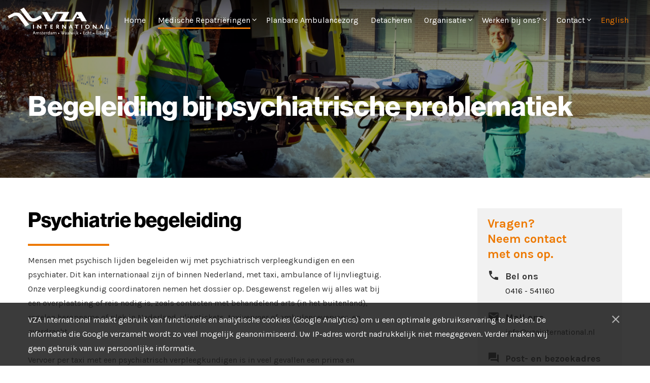

--- FILE ---
content_type: text/html; charset=utf-8
request_url: https://www.vzainternational.nl/medische-repatrieringen/begeleiding-bij-psychiatrische-problematiek/
body_size: 12759
content:
<!DOCTYPE html>
<html lang="nl">
<head>

<!-- Global site tag (gtag.js) - Google Analytics -->
<script async src="https://www.googletagmanager.com/gtag/js?id=G-HN2TV6LHRB"></script>
<script>
  window.dataLayer = window.dataLayer || [];
  function gtag(){dataLayer.push(arguments);}
  gtag('js', new Date());
  gtag('config', 'G-HN2TV6LHRB');
  gtag('config', 'AW-975898327');
</script>

<meta charset=utf-8>
<title>Psychiatrische problemen internationaal</title>
<meta name="description" content="">
<meta name="keywords" content="">
<meta id="responsiveViewport" name="viewport" content="width=device-width, maximum-scale=1.0, user-scalable=no">
<script type="text/javascript">
	if(screen.width < 1200 && screen.width > 760) {
		var mvp = document.getElementById('responsiveViewport');
		mvp.setAttribute('content','width=1200px', 'minimum-scale=0', 'user-scalable=no');
	}
</script>
<link href="/favicon.ico" rel="shortcut icon" type="image/x-icon">

<link href="https://fonts.googleapis.com/css2?family=Karla:wght@700&display=swap" rel="stylesheet">
<link href="https://fonts.googleapis.com/css2?family=Karla:wght@400&display=swap" rel="stylesheet">
<link rel="stylesheet" href="https://use.typekit.net/vbb3hkq.css">
<script src="https://kit.fontawesome.com/553213e7db.js" crossorigin="anonymous"></script>

<style type="text/css">

header {background-image: url(/img/cache/ambulance-vza-buitenland-2-2600x1733.jpg)};
/* Import *//*@import url(normalize-3.0.3-min.css);*//*! normalize.css v3.0.3 | MIT License | github.com/necolas/normalize.css */html{font-family:sans-serif;-ms-text-size-adjust:100%;-webkit-text-size-adjust:100%}body{margin:0}article,aside,details,figcaption,figure,footer,header,hgroup,main,menu,nav,section,summary{display:block}audio,canvas,progress,video{display:inline-block;vertical-align:baseline}audio:not([controls]){display:none;height:0}[hidden],template{display:none}a{background-color:transparent}a:active,a:hover{outline:0}abbr[title]{border-bottom:1px dotted}b,strong{font-weight:bold}dfn{font-style:italic}h1{font-size:2em;margin:.67em 0}mark{background:#ff0;color:#000}small{font-size:80%}sub,sup{font-size:75%;line-height:0;position:relative;vertical-align:baseline}sup{top:-0.5em}sub{bottom:-0.25em}img{border:0}svg:not(:root){overflow:hidden}figure{margin:1em 40px}hr{box-sizing:content-box;height:0}pre{overflow:auto}code,kbd,pre,samp{font-family:monospace,monospace;font-size:1em}button,input,optgroup,select,textarea{color:inherit;font:inherit;margin:0}button{overflow:visible}button,select{text-transform:none}button,html input[type="button"],input[type="reset"],input[type="submit"]{-webkit-appearance:button;cursor:pointer}button[disabled],html input[disabled]{cursor:default}button::-moz-focus-inner,input::-moz-focus-inner{border:0;padding:0}input{line-height:normal}input[type="checkbox"],input[type="radio"]{box-sizing:border-box;padding:0}input[type="number"]::-webkit-inner-spin-button,input[type="number"]::-webkit-outer-spin-button{height:auto}input[type="search"]{-webkit-appearance:textfield;box-sizing:content-box}input[type="search"]::-webkit-search-cancel-button,input[type="search"]::-webkit-search-decoration{-webkit-appearance:none}fieldset{border:1px solid silver;margin:0 2px;padding:.35em .625em .75em}legend{border:0;padding:0}textarea{overflow:auto}optgroup{font-weight:bold}table{border-collapse:collapse;border-spacing:0}td,th{padding:0}* {box-sizing: border-box;}.clear {clear: both;}p, h1, h2, h3, h4, h5, h6 {margin: 0px;}/* Padding */[class*='container'], [class*='column-'] {padding-left: 15px;padding-right: 15px;} .responsive {max-width: 100%; height: auto;}/* Container */.container {max-width:1140px; box-sizing: border-box; margin:0 auto;}/* Row */.row {margin-left: -15px;margin-right: -15px;}.row:after {    display: table;    clear: both;    margin-left: -15px;    margin-right: -15px;    content: '';}/* Columns */[class*='column-'] {    float: left;    position: relative;    min-height: 1px;    width: 100%;}.column-1, .column-1-1, .column-2-2, .column-3-3, .column-4-4, .column-5-5, .column-6-6, .column-8-8, .column-10-10 {width: 100%;}  .column-1-2 { width: 50%; }.column-1-3, .column-2-6 { width: 33.333333%; }.column-2-3, .column-4-6 { width: 66.666666%; }.column-1-4, .column-2-8 { width: 25%; }.column-2-4, .column-3-6, .column-4-8, .column-5-10 { width: 50%; }.column-3-4, .column-6-8 { width: 75%; }.column-1-5, .column-2-10 { width: 20%; }.column-2-5, .column-4-10 { width: 40%; }.column-3-5, .column-6-10 { width: 60%; }.column-4-5, .column-8-10 { width: 80%; }.column-1-6 { width: 16.666666%; }.column-5-6 { width: 83.333333%; }.column-1-7 { width: 14.28571%; }.column-2-7 { width: 28.57143%; }.column-3-7 { width: 42.85714%; } .column-4-7 { width: 57.14286%; }.column-5-7 { width: 71.42857%; }.column-6-7 { width: 85.71429%; }.column-1-8 { width: 12.5%; }.column-3-8 { width: 37.5%; }.column-5-8 { width: 62.5%; }.column-7-8 { width: 87.5%; }.column-1-10 { width: 10%; }.column-3-10 { width: 30%; }.column-7-10 { width: 70%; }.column-9-10 { width: 90%; }@media only screen and (max-width: 767px) {[class*='column-'] {width: 100%;}.column-1-6 {width: 50%;}.column-2-6 {}}/* Grid item in column */.grid-item { display: block; width: 100%; position: relative; margin: 10px 0px;}/* Multiple grid items in one column will remove the spacing */.row .grid-item:not(:first-child) {margin-top: -10px;}/* Verticle scaling image in grid item */[class*='ratio-']:before {display: block;padding-top: 100%;  width: 100%;  content: ''}.ratioimage {background-size: cover;    background-repeat: no-repeat;    background-position: 50% 50%;    display: block;    position: absolute;    top: 0px;    width: 100%;    height: 100%;}.ratio-10:before { padding-top: 10% }.ratio-15:before { padding-top: 15% }.ratio-20:before { padding-top: 20% }.ratio-25:before { padding-top: 25% }.ratio-30:before { padding-top: 30% }.ratio-33:before { padding-top: 33.33333% }.ratio-35:before { padding-top: 35% }.ratio-40:before { padding-top: 40% }.ratio-45:before { padding-top: 45% }.ratio-50:before { padding-top: 50% }.ratio-55:before { padding-top: 55% }.ratio-60:before { padding-top: 60% }.ratio-65:before { padding-top: 65% }.ratio-66:before { padding-top: 66.66666% }.ratio-70:before { padding-top: 70% }.ratio-75:before { padding-top: 75% }.ratio-80:before { padding-top: 80% }.ratio-85:before { padding-top: 85% }.ratio-90:before { padding-top: 90% }.ratio-95:before { padding-top: 95% }.ratio-100:before { padding-top: 100% }.ratio-105:before { padding-top: 105% }.ratio-110:before { padding-top: 110% }.ratio-115:before { padding-top: 115% }.ratio-120:before { padding-top: 120% }.ratio-125:before { padding-top: 125% }.ratio-130:before { padding-top: 130% }.ratio-135:before { padding-top: 135% }.ratio-140:before { padding-top: 140% }.ratio-145:before { padding-top: 145% }.ratio-150:before { padding-top: 150% }.ratio-155:before { padding-top: 155% }.ratio-160:before { padding-top: 160% }.ratio-165:before { padding-top: 165% }.ratio-170:before { padding-top: 170% }.ratio-175:before { padding-top: 175% }.ratio-180:before { padding-top: 180% }.ratio-185:before { padding-top: 185% }.ratio-190:before { padding-top: 190% }.ratio-195:before { padding-top: 195% }.ratio-200:before { padding-top: 200% }/* no spacing between columns */ .row.nospacing, .row.nospacing:after {margin-left: 0px;margin-right: 0px;}.row.nospacing [class*='container'], .row.nospacing [class*='column-'] {padding-left: 0px;padding-right: 0px;} .row.nospacing .grid-item,.row.nospacing .grid-item:not(:first-child) { margin: 0px;}@media only screen and (min-width: 768px) {.hidden-desktop { display: none; }}@media only screen and (max-width: 767px) {.hidden-mobile { display: none !important;}}@font-face {  font-family: 'Material Icons';  font-style: normal;  font-weight: 400;  src: url(https://fonts.gstatic.com/s/materialicons/v145/flUhRq6tzZclQEJ-Vdg-IuiaDsNZ.ttf) format('truetype');}.material-icons {  font-family: 'Material Icons';  font-weight: normal;  font-style: normal;  font-size: 24px;  line-height: 1;  letter-spacing: normal;  text-transform: none;  display: inline-block;  white-space: nowrap;  word-wrap: normal;  direction: ltr;}/*! fancyBox v2.1.4 fancyapps.com | fancyapps.com/fancybox/#license */.fancybox-wrap,.fancybox-skin,.fancybox-outer,.fancybox-inner,.fancybox-image,.fancybox-wrap iframe,.fancybox-wrap object,.fancybox-nav,.fancybox-nav span,.fancybox-tmp{padding: 0;margin: 0;border: 0;outline: none;vertical-align: top;}.fancybox-wrap {position: absolute;top: 0;left: 0;z-index: 8020;}.fancybox-skin {position: relative;background: #f9f9f9;color: #444;text-shadow: none;-webkit-border-radius: 4px;   -moz-border-radius: 4px;        border-radius: 4px;}.fancybox-opened {z-index: 8030;}.fancybox-opened .fancybox-skin {-webkit-box-shadow: 0 10px 25px rgba(0, 0, 0, 0.5);   -moz-box-shadow: 0 10px 25px rgba(0, 0, 0, 0.5);        box-shadow: 0 10px 25px rgba(0, 0, 0, 0.5);}.fancybox-outer, .fancybox-inner {position: relative;}.fancybox-inner {overflow: hidden;}.fancybox-type-iframe .fancybox-inner {-webkit-overflow-scrolling: touch;}.fancybox-error {color: #444;font: 14px/20px "Helvetica Neue",Helvetica,Arial,sans-serif;margin: 0;padding: 15px;white-space: nowrap;}.fancybox-image, .fancybox-iframe {display: block;width: 100%;height: 100%;}.fancybox-image {max-width: 100%;max-height: 100%;}#fancybox-loading, .fancybox-close, .fancybox-prev span, .fancybox-next span {background-image: url('/3rdparty/jquery/jquery.fancybox/2.1.4/source/fancybox_sprite.png');}#fancybox-loading {position: fixed;top: 50%;left: 50%;margin-top: -22px;margin-left: -22px;background-position: 0 -108px;opacity: 0.8;cursor: pointer;z-index: 8060;}#fancybox-loading div {width: 44px;height: 44px;background: url('/3rdparty/jquery/jquery.fancybox/2.1.4/source/fancybox_loading.gif') center center no-repeat;}.fancybox-close {position: absolute;top: -18px;right: -18px;width: 36px;height: 36px;cursor: pointer;z-index: 8040;}.fancybox-nav {position: absolute;top: 0;width: 40%;height: 100%;cursor: pointer;text-decoration: none;background: transparent url('/3rdparty/jquery/jquery.fancybox/2.1.4/source/blank.gif'); /* helps IE */-webkit-tap-highlight-color: rgba(0,0,0,0);z-index: 8040;}.fancybox-prev {left: 0;}.fancybox-next {right: 0;}.fancybox-nav span {position: absolute;top: 50%;width: 36px;height: 34px;margin-top: -18px;cursor: pointer;z-index: 8040;visibility: hidden;}.fancybox-prev span {left: 10px;background-position: 0 -36px;}.fancybox-next span {right: 10px;background-position: 0 -72px;}.fancybox-nav:hover span {visibility: visible;}.fancybox-tmp {position: absolute;top: -99999px;left: -99999px;visibility: hidden;max-width: 99999px;max-height: 99999px;overflow: visible !important;}/* Overlay helper */.fancybox-lock {overflow: hidden;}.fancybox-overlay {position: absolute;top: 0;left: 0;overflow: hidden;display: none;z-index: 8010;background: url('/3rdparty/jquery/jquery.fancybox/2.1.4/source/fancybox_overlay.png');}.fancybox-overlay-fixed {position: fixed;bottom: 0;right: 0;}.fancybox-lock .fancybox-overlay {overflow: auto;overflow-y: scroll;}/* Title helper */.fancybox-title {visibility: hidden;font: normal 13px/20px "Helvetica Neue",Helvetica,Arial,sans-serif;position: relative;text-shadow: none;z-index: 8050;}.fancybox-opened .fancybox-title {visibility: visible;}.fancybox-title-float-wrap {position: absolute;bottom: 0;right: 50%;margin-bottom: -35px;z-index: 8050;text-align: center;}.fancybox-title-float-wrap .child {display: inline-block;margin-right: -100%;padding: 2px 20px;background: transparent; /* Fallback for web browsers that doesn't support RGBa */background: rgba(0, 0, 0, 0.8);-webkit-border-radius: 15px;   -moz-border-radius: 15px;        border-radius: 15px;text-shadow: 0 1px 2px #222;color: #FFF;font-weight: bold;line-height: 24px;white-space: nowrap;}.fancybox-title-outside-wrap {position: relative;margin-top: 10px;color: #fff;}.fancybox-title-inside-wrap {padding-top: 10px;}.fancybox-title-over-wrap {position: absolute;bottom: 0;left: 0;color: #fff;padding: 10px;background: #000;background: rgba(0, 0, 0, .8);}@import url("/3rdparty/global/css/global-v1.css");@import url('https://fonts.googleapis.com/icon?family=Material+Icons');@import url('https://fonts.googleapis.com/css2?family=Karla:wght@400;700&display=swap');@import url("https://use.typekit.net/vbb3hkq.css");html,body {font-family: 'Karla', sans-serif;font-weight: 400;font-size: 16px;line-height: 28px;background-position: center;background-repeat: repeat-x;background-color: #fff;color: #333;-webkit-font-smoothing: antialiased;-moz-osx-font-smoothing: grayscale;}.container {max-width: 1200px;}#cookiebar {background-color: rgba(25, 25, 25, 0.85);color: #fff;position: fixed;bottom: 0px;left: 0px;width: 100%;padding: 20px 0px;z-index: 100;}#cookiebar span {padding-right: 50px;display: inline-block;float: left;width: 95%;}#cookiebar label {color: #fff;opacity: 0.65;float: right;display: inline-block;cursor: pointer;}#cookiebar label img {width: 25px;}#cookiebar label:hover {color: #fff;opacity: 1.0;}h1,h2,h3,h4 {font-weight: 700;color: #000;}strong {font-weight: 700;}h1,h2,h3 {font-family: 'neue-haas-grotesk-display', sans-serif;}h1 {font-size: 55px;line-height: 65px;color: #fff;}h2 {font-size: 45px;line-height: 55px;margin-bottom: 15px;}h3 {font-size: 24px;line-height: 30px;}a {font-weight: 600;color: #1a1a19;text-decoration: none;cursor: pointer;}.mailadreslink {display: inline-block;font-weight: 400;}a:hover {color: #ED7902;}.button, #submitrow input {border: none;height: 50px;line-height: 48px;padding: 0px 25px;border-radius: 25px;background: #ff6f00;background: -moz-linear-gradient(45deg,  #ff6f00 10%, #e2c300 100%);background: -webkit-linear-gradient(45deg,  #ff6f00 10%,#e2c300 100%);background: linear-gradient(45deg,  #ff6f00 10%,#e2c300 100%);filter: progid:DXImageTransform.Microsoft.gradient( startColorstr='#ff6f00', endColorstr='#e2c300',GradientType=1 );margin-right: 15px;font-weight: 600;color: #fff;display: inline-block;font-family: 'neue-haas-grotesk-display', sans-serif;font-size: 20px;-webkit-transition: all 0.25s ease-in-out;-moz-transition: all 0.25s ease-in-out;-o-transition: all 0.25s ease-in-out;transition: all 0.25s ease-in-out;margin-top: 50px;}.button:hover, #submitrow input:hover {background: #ff6f00;background: -moz-linear-gradient(45deg,  #ff6f00 10%, #ff6f00 100%);background: -webkit-linear-gradient(45deg,  #ff6f00 10%,#ff6f00 100%);background: linear-gradient(45deg,  #ff6f00 10%,#ff6f00 100%);filter: progid:DXImageTransform.Microsoft.gradient( startColorstr='#ff6f00', endColorstr='#ff6f00',GradientType=1 );-webkit-transition: all 0.25s ease-in-out;-moz-transition: all 0.25s ease-in-out;-o-transition: all 0.25s ease-in-out;transition: all 0.25s ease-in-out;color: #fff;}.button.bluebutton {background: #002e59;background: -moz-linear-gradient(45deg,  #002e59 10%, #1d5e9b 100%);background: -webkit-linear-gradient(45deg,  #002e59 10%,#1d5e9b 100%);background: linear-gradient(45deg,  #002e59 10%,#1d5e9b 100%);filter: progid:DXImageTransform.Microsoft.gradient( startColorstr='#002e59', endColorstr='#1d5e9b',GradientType=1 );}.button.bluebutton:hover {background: #002e59;background: -moz-linear-gradient(45deg,  #002e59 10%, #002e59 100%);background: -webkit-linear-gradient(45deg,  #002e59 10%,#002e59 100%);background: linear-gradient(45deg,  #002e59 10%,#002e59 100%);filter: progid:DXImageTransform.Microsoft.gradient( startColorstr='#002e59', endColorstr='#002e59',GradientType=1 );}button {border: none;}#teamquestion_button {margin: 0px auto;margin-bottom: 25px;display: block;width: 200px;float: none;text-align: center;background-color: #666;box-shadow: 0px 5px 0px rgba(102, 102, 102, 0.75);}#teamquestion_button:hover {background-color: #444;box-shadow: 0px 5px 0px rgba(84, 84, 84, 0.75);}#buttondvd {margin-left: 75px;}.inbutton,.pag_button {width: 45px;text-align: center;padding: 0px;line-height: 50px;}.pag_button {background-color: #f1f1f1;color: rgba(79, 79, 78, 0.5);box-shadow: 0px 5px 0px rgba(79, 79, 78, 0.35);line-height: 39px;}.pag_button_selected {background-color: #ED7902;color: #fff;box-shadow: 0px 5px 0px #CC5813;}hr {width: 160px;height: 4px;background-color: #ED7902;border: none;display: block;margin-bottom: 15px;margin-left: 0px;}hr.hrsmall {width: 65px;}.arrow-up {  width: 0;   height: 0;   border-left: 10px solid transparent;  border-right: 10px solid transparent;   border-bottom: 10px solid #ED7902;  position: absolute;  top: -9px;  left: 10px;}.ratio-55:before {padding-top: 55%;}/* - - - N A V - - - */nav {height: 85px;background: rgb(0,0,0);background: -moz-linear-gradient(180deg, rgba(0,0,0,0.5) 0%, rgba(0,0,0,0) 100%);background: -webkit-linear-gradient(180deg, rgba(0,0,0,0.5) 0%, rgba(0,0,0,0) 100%);background: linear-gradient(180deg, rgba(0,0,0,0.5) 0%, rgba(0,0,0,0) 100%);filter: progid:DXImageTransform.Microsoft.gradient(startColorstr="#000000",endColorstr="#000000",GradientType=1);font-weight: 600;position: fixed;z-index: 100;width: 100%;top: 0px;box-shadow: 0px 1px 2px rgba(0, 0, 0, 0);}nav.scroll {-webkit-transition: all 0.35s ease-in-out;-moz-transition: all 0.35s ease-in-out;-o-transition: all 0.35s ease-in-out;transition: all 0.35s ease-in-out;box-shadow: 0px 1px 2px rgba(0, 0, 0, 0.15);background: none;background-color: #fff;}nav.scroll #menu ul li > a {color: #194BA0;}nav #logocolor {display: none;}nav #logowhite {display: block;}nav.scroll #logowhite {display: none;}nav.scroll #logocolor {display: block;}nav #logo{display: block;float: left;width: 200px;height: 55px;margin-top: 15px;margin-left: 15px;}nav #logo img{width: 100%;height: 100%;}nav #logoblock a {position: relative;}nav #logoblock a img {position: absolute;top: 0px;left: 0px;}nav #menu {float: right;margin-top: 10px;}nav #menu ul {padding: 0px;}nav #menu ul li {float: left;list-style: none;}nav #menu i {margin-right: -5px;color: #fff;}nav.scroll #menu i {color: #194BA0;}nav #menu ul li a {text-decoration: none;font-weight: 400;color: #fff;}nav #menu ul:first-child > li {margin-left: 12px;margin-right: 12px;}nav #menu > ul li:last-child a {color: #ED7902;}nav #menu ul li:first-child {margin-left: 0px;}nav #menu  {margin-right: 30px;}nav #menu ul li:hover a,nav #menu ul li:hover i {color: #fff;}nav.scroll #menu ul li:hover a,nav.scroll #menu ul li:hover i {color: #ED7902;}nav #menu ul > li.selected a {color: #fff;border-bottom: 3px solid #ED7902;padding-bottom: 5px;}nav.scroll #menu ul > li.selected a {color: #194BA0;}nav #menu ul > li.selected:hover > a,nav #menu ul > li.selected:hover > i {}nav #menu ul li:hover .submenu {display: block;}nav #menu ul {position: relative;}nav #menu ul .submenu {position: absolute;padding: 0px;margin-left: -10px;border-top: 15px solid transparent;display: none;}nav #menu ul .submenu li {float: none;background-color: #ED7902;}nav #menu ul .submenu li a {margin: 0px;color: #fff !important;text-transform: none;width: 100%;height: 100%;display: inline-block;padding: 2px 10px;font-weight: 400;padding-bottom: 4px;border-bottom: 1px solid rgba(0, 0, 0, 0.15);border-top: 1px solid rgba(255, 255, 255, 0.15);padding-right: 25px;}nav #menu ul .submenu li:first-child a {border-top: 0px;}nav #menu ul .submenu li:first-child:hover a div {border-bottom-color: #CC5813;}nav #menu ul .submenu li:last-child a {border-bottom: 0px;}nav #menu ul .submenu li a:hover {background-color: #CC5813;}nav #menu ul li:last-child .submenu {position: absolute;right: 0px;}nav #menu ul li:last-child .submenu .arrow-up {right: 70px;left: auto;}#menu_button {display: none;}#overlay {position: absolute;left: 0px;top: 0px;background-color: rgba(0, 0, 0, 0.35);width: 100%;height: 100%;z-index: 0;}/* - - - H E A D E R - - - */ header {width: 100%;height: 95vh;background-position: center center;background-size: cover;position: relative;}header.static_header {max-height: 350px;}header.nieuws_detail_header,header.nieuws_detail_cta_row {display: none;}header.static_header #aanbieders,header.static_header #quote_head {display: none;}header #quote_head {font-size: 55px;font-weight: 700;line-height: 65px;color: #fff;padding-top: 45vh;}#aanbieders {height: 100px;display: block;background-color: rgba(255, 255, 255, 0.75);position: absolute;left: 0px;bottom: 0px;width: 100%;}#aanbieders .column-1-6 .grid-item {margin: 0px;}#aanbieders .column-1-6 .grid-item .grid-item-cell {line-height: 98px;height: 100px;background: no-repeat center center;background-size: 75% auto;opacity: 0.70;}#aanbieders .column-1-6 .grid-item .grid-item-cell img {max-width: 75%;vertical-align: middle;opacity: 0.70;filter: alpha(opacity=70);-moz-opacity: 0.70;-webkit-filter: grayscale(100%); /* Safari 6.0 - 9.0 */    filter: grayscale(100%);}/* - - - C T A - R O W - - - */#cta_row,.cta_side {font-size: 18px;line-height: 26px;padding: 25px 0px;}.cta_side {font-size: 16px;padding: 15px 0px;}#cta_row strong {font-size: 20px;}.cta_side strong {font-size: 18px;}#cta_row img,.cta_side img {float: left;margin-right: 20px;}#cta_row #cta1 {max-width: 55px;}#cta_row #cta2 {max-width: 50px;}#cta_row #cta3 {max-width: 63px;}.cta_side #ctas1,.cta_side #ctas2,.cta_side #ctas3 {max-width: 50px;margin-right: 10px;} .cta_side #ctas2 {max-width: 40px; margin-left:5px; margin-right: 15px;}/* - - - H O M E P A G E - - - */.intro_block,#blue_block,#sub_block {padding: 125px 0px;position: relative;}.intro_block > img {width: 100%;max-width: 675px;position: absolute;right: 50%;margin-right: 30px;bottom: -11px;z-index: 1;}#blue_block {background: #002e59;background: -moz-linear-gradient(45deg,  #002e59 10%, #1d5e9b 100%);background: -webkit-linear-gradient(45deg,  #002e59 10%,#1d5e9b 100%);background: linear-gradient(45deg,  #002e59 10%,#1d5e9b 100%);filter: progid:DXImageTransform.Microsoft.gradient( startColorstr='#002e59', endColorstr='#1d5e9b',GradientType=1 );color: #fff;}#blue_block h2 {color: #fff;}/* - - - S T A T I C P A G E - - - */.static_content {padding: 50px 0px;}.static_content h2 {font-size: 40px;line-height: 45px;margin-bottom: 25px;}.static_content h3 {margin-bottom: 10px;}#nieuws_content_detail {margin-top: 25px;margin-bottom: 100px;}#nieuws_content_detail .column-3-4,.static_content .column-3-4,#project_content .column-3-4 {padding-right: 140px;}.static_content .column-3-4 {padding-right: 175px;}#project_content .column-3-4 {padding-right: 50px;}#nieuws_content_detail .column-3-4 {padding-right: 95px;}#nieuws_content_detail .column-3-4 .ratio-55 {max-height: 400px;margin-bottom: 25px;}#nieuws_content_detail .column-1-4,.static_content .column-1-4,#project_content .column-1-4 {padding-left: 0px;}#nieuws_content_detail .column-1-4 .grid-item #side_contact_block,.static_content .column-1-4 .grid-item #side_contact_block,#project_content .column-1-4 .grid-item #side_contact_block {background-color: #f1f1f1;border-bottom: 4px solid #ED7902;padding: 20px;padding-top: 15px;font-size: 16px;}#nieuws_content_detail .column-1-4 .grid-item #side_contact_block{min-height: 400px;}#nieuws_content_detail .column-1-4 .grid-item #side_contact_block strong,.static_content .column-1-4 .grid-item #side_contact_block strong,#project_content .column-1-4 .grid-item #side_contact_block strong {font-size: 18px;}#nieuws_content_detail .column-1-4 .grid-item #side_contact_block span,.static_content .column-1-4 .grid-item #side_contact_block span,#project_content .column-1-4 .grid-item #side_contact_block span,#nieuws_content_detail .column-3-4 .grid-item span.date  {color: #ED7902;font-size: 24px;line-height: 30px;margin-bottom: 15px;font-weight: 600;display: inline-block;}#nieuws_content_detail .column-3-4 .grid-item span.date {color: rgba(79, 79, 78, 0.5);margin-top: 10px;text-transform: uppercase;border-bottom: 4px solid #ED7902;padding-bottom: 10px;margin-bottom: 35px;font-size: 18px;line-height: 20px;}#nieuws_content_detail .column-3-4 .grid-item span.nieuws_intro {font-size: 18px;line-height: 30px;}#nieuws_content_detail .column-3-4 #nieuws_inhoud {padding-right: 50px;}#nieuws_content_detail .column-3-4 #nieuws_inhoud ul {list-style: none;padding: 0px;}#nieuws_content_detail .column-3-4 #nieuws_inhoud ul ul {padding-left: 25px;}#nieuws_content_detail .column-1-4 .side_contact,.static_content .column-1-4 .side_contact,#project_content .column-1-4 .side_contact {margin-bottom: 24px;}#nieuws_content_detail .column-1-4 .side_contact_icon,.static_content .column-1-4 .side_contact_icon,#project_content .column-1-4 .side_contact_icon {float: left;width: 35px;height: 75px;}#nieuws_content_detail .column-1-4 .side_contact:last-child .side_contact_icon,.static_content .column-1-4 .side_contact:last-child .side_contact_icon,#project_content .column-1-4 .side_contact:last-child .side_contact_icon {height: 125px;}.static_content .step_content,.static_content .download_block .download_item,.static_content .document_block .document_item {margin-top: 25px;position: relative;}.static_content .step_content strong,.static_content .download_block strong,.static_content .document_block strong {font-size: 18px;display: block;}.static_content .step_content .number,.static_content .download_block .number,.static_content .document_block .number {width: 50px;height: 50px;display: block;color: #fff;position: absolute;text-align: center;line-height: 47px;background-color: #ED7902;border-radius: 50%;font-size: 35px;font-weight: 300;padding-left: 2px;left: 0px;top: -13px;}.static_content .document_block .number i {margin-left: -2px;margin-top: -2px;}.static_content .step_content .step_content_text,.static_content .download_block .download_content_text,.static_content .document_block .document_content_text {padding-left: 75px;}.static_content .download_block .download_content_text,.static_content .document_block .document_content_text {margin-bottom: 25px;}.static_content .download_block .download_content_text a,.static_content .document_block .document_content_text a {max-width: 350px;display: block;clear: both;padding: 2px 0px;font-weight: 400;}.static_content .document_block .document_content_text a {max-width: 500px;}.static_content .download_block .download_content_text a span,.static_content .document_block .document_content_text a span {float: right;}.static_content .document_block .document_content_text p {margin-bottom: 10px;}#ntvbscontactform table {width: 100%;}#ntvbscontactform td {vertical-align: top;width: 100%;}#ntvbscontactform td:first-child, #ntvbscontactform td:last-child {display: none;}#ntvbscontactform .contacterror {color: red;}#ntvbscontactform #row_plaats,#ntvbscontactform #row_place {display: none;}#ntvbscontactform #row_situatie td {padding-top: 50px;}#ntvbscontactform #row_dienstverband td {padding-bottom: 35px;}.static_content #contactform input[type=text],.static_content #contactform textarea,.static_content #contactform select,#ntvbscontactform input[type=text],#ntvbscontactform textarea,#ntvbscontactform select {width: 100%;max-width: 525px;border: none;color: #444;font-size: 18px;height: 50px;line-height: 50px;background-color: transparent;margin-bottom: 20px;border-bottom: 2px solid rgba(80, 80, 79, 0.25);border-radius: 0px;}#ntvbscontactform select,.static_content #contactform select {-webkit-appearance: none;-moz-transition: none;-ms-transition: none;appearance: none;border-radius: 0px;background-image: url(/img/arrow_down.png);background-position: right center;background-size: 12px auto;background-repeat: no-repeat;}.static_content #contactform input[type=text]:focus,.static_content #contactform textarea:focus,.static_content #contactform select:focus,#ntvbscontactform input:focus,#ntvbscontactform textarea:focus,#ntvbscontactform select:focus {color: #444;border-bottom: 2px solid #ED7902;outline: none;}.static_content #contactform textarea,#ntvbscontactform textarea {resize:none;    overflow: hidden;    line-height: 45px;-webkit-transition: all .30s ease-in-out;-moz-transition: all .30s ease-in-out;-ms-transition: all .30s ease-in-out;-o-transition: all .30s ease-in-out;}#map {width: 100%;height: 375px;margin-top: 75px;}#documentpopup {max-width: 850px;width: 100%;border-radius: 0px;padding-right: 10%;}#documentpopup a {margin-bottom: 10px;margin-top: 25px;}.fancybox-opened .fancybox-skin {padding: 20px 25px !important;border-radius: 0px !important;}.fancybox-close {width: 30px;height: 30px;background-image: url(/img/close.png);}/* - - - T E A M P A G E + B L O G P A G E - - - */#office_block {margin-bottom: 35px;}#office_block .column-1-2:first-child {background-color: #ED7902;color: #fff;padding: 45px 65px;}#office_block .column-1-2 h2 {color: #fff;font-size: 50px;line-height: 45px;margin-bottom: 15px;}#office_block .column-1-2 hr {background-color: #AA5327;}#office_block .column-1-2:first-child div {max-width: 650px;text-align: justify;}#office_block .column-1-2 a {background-color: #AA5327;box-shadow: 0px 5px 0px rgba(0,0,0,0.4);}#office_block .column-1-2 a:hover {background-color: #954821;box-shadow: 0px 5px 0px rgba(0,0,0,0.5);}#office_block .row {position: relative;width: 100%;margin: 0px;}#office_block .column-1-2.office_image {background-position: center center;background-size: cover;height: 100%;position: absolute;right: 0px;top: 0px;}#team_content,#nieuws_content,#project_content {text-align: center;margin-bottom: 100px;}#nieuws_content,#project_content {text-align: left;margin-top: 35px;}#team_content hr,#nieuws_content hr,#project_content hr {margin: 0px auto;margin-top: 20px;margin-bottom: 35px;}#nieuws_content hr,#project_content hr {margin-left: 0px;right: auto;margin-bottom: 20px;}#team_content #team_members,#team_content #team_vacatures {text-align: left;}#team_content #team_members .column-1-3 .grid-item:first-child,#team_content #team_vacatures .column-1-2 .grid-item:first-child,#nieuws_content #nieuws_items .column-1-3 .grid-item:first-child {margin-bottom: 35px;}#team_content #team_members .column-1-3 .grid-item:last-child,#team_content #team_vacatures .column-1-2 .grid-item:last-child,#nieuws_content #nieuws_items .column-1-3 .grid-item:last-child {padding-right: 25px;min-height: 350px;}#nieuws_content #nieuws_items .column-1-3 .grid-item:last-child {min-height: 250px;}#team_content #team_members .column-1-3 .grid-item:last-child .button,#team_content #team_vacatures .column-1-2 .grid-item:last-child .button {margin-top: 25px;float: left;margin-right: 10px;}#nieuws_content #nieuws_items .column-1-3 {font-weight: 400;}#team_content #team_members .column-1-3 h4,#team_content #team_vacatures .column-1-2 h4,#nieuws_content #nieuws_items .column-1-3 h4,#project_content #project_items .column-1-1 h4 {font-size: 24px;line-height: 30px;}#team_content #team_members .column-1-3 span,#team_content #team_vacatures .column-1-2 span,#nieuws_content #nieuws_items .column-1-3 span,#project_content #project_items .column-1-1 span {font-size: 16px;color: #ED7902;font-weight: 600;text-transform: uppercase;display: block;margin-bottom: 10px;}#team_content #team_members .column-1-3 .member_content,#team_content #team_vacatures .column-1-2 .member_content {min-height: 165px;padding-right: 15px;}#team_content .column-1-1 h2 {font-size: 35px;line-height: 45px;}#nieuws_content #nieuws_items .column-1-3 span {margin-top: 5px;}#project_content .project_item {margin-bottom: 25px;}#pagination {text-align: center;width: 100%;margin-bottom: 50px;}/* - - - B L O G D E T A I L - - - */#nieuws_content_detail h1 {font-size: 40px;line-height: 45px;}#nieuws_content_detail #nieuws_inhoud h2 {font-size: 35px;}#nieuws_content_detail #nieuws_inhoud ul {margin-bottom: 25px;}#nieuws_content_detail #nieuws_inhoud ul li {list-style: disc;list-style-color: red;margin-left: 20px;margin-bottom: 5px;}#nieuws_content_detail #last_nieuwss > span {font-size: 35px;font-weight: 600;margin-top: 18px;display: inline-block;margin-bottom: 15px;}#nieuws_content_detail #last_nieuwss .last_nieuws_item {margin-bottom: 15px;display: inline-block;cursor: pointer;}#nieuws_content_detail #last_nieuwss .last_nieuws_item h4 {font-size: 20px;line-height: 25px;}#nieuws_content_detail #last_nieuwss .last_nieuws_item:hover h4 {color: #ED7902;}#nieuws_content_detail #last_nieuwss .last_nieuws_item span {text-transform: uppercase;font-weight: 600;color: #ED7902;}/* - - - F O O T E R - - - */footer {background-color: #04233F;color: #fff;padding: 35px 0px;padding-bottom: 150px;position: relative;}footer h4 {color: #fff;font-weight: 700;font-size: 20px;}footer a {display: block;color: #fff;cursor: pointer;font-weight: 400;text-decoration: none;}footer a:hover {color: #ed7902;}footer .column-1-4:last-child a {display: inline-block;}footer .column-1-4:last-child i {font-size: 30px;margin-right: 10px;margin-top: 5px;}footer #disclaimer {position: absolute;bottom: 0px;left: 0px;width: 100%;background-color: rgba(0, 0, 0, 0.25);z-index: 1;font-size: 14px;}footer #disclaimer .column-1-2:last-child a {display: inline-block;text-align: right;float: right;margin-left: 15px;}footer #disclaimer a:hover {color: #ed7902;}@media only screen and (min-width : 0px) and (max-width : 760px) {h1 {font-size: 20px;line-height: 30px;}h2,.static_content h2 {font-size: 25px;line-height: 30px;}#menu_button {position: absolute;z-index: 15;}/* - - - N A V - - - */nav {height: auto;}nav #header-wrap {position: absolute;top: 0px;left: 0px;width: 100%;padding-left: 15px;background-color: #fff;}nav #logo,nav #logo-en {width: auto;height: 50px;text-align: left;margin: 10px 0px;}nav #logo img,nav #logo-en img {width: auto;height: 100%;float: left;}#logowhite {display: none !important;}#logocolor {display: block !important;}#cta_head > a {display: none;}.anker {position: absolute;margin-top: -70px;}#teamanker {margin-top: -85px;}nav #cta_head {position: absolute;text-align: right;right: 55px;top: 19px;padding-right: 10px;border-right: 1px solid #E5702A;line-height: 16px;margin: 0px;width: auto;font-size: 16px;color: #444;}nav #cta_head span {border: 0px;padding: 0px;}nav #cta_head span a {font-weight: 400;border-bottom: 0px !important;}#cta_head label {display: inline-block;float: none;}.button {height: 35px;line-height: 34px;padding: 0px 15px;font-size: 15px;margin-top: 15px;}hr {width: 125px;margin-bottom: 10px;}/*nav #menu .submenu {display: block;}nav #menu ul {height: 100%;display: block;overflow-y: scroll;height: 1650px;}nav #menu ul .submenu {height: auto;overflow-y: visible;}*/nav a#ema_button {border-radius: 0px;}/* - - - H E A D E R - - - */ header {margin-top: 70px;height: 350px;max-height: none;position: relative;}header #quote_head {font-size: 25px;line-height: 30px;width: 100%;margin: 25px 15px;left: 0px;margin-top: 0px;padding-top: 100px;}header #aanbieders, #aanbieders .column-1-6 .grid-item .grid-item-cell {height: 50px;}#aanbieders .column-1-6 .grid-item {padding: 0px;}header.static_header {height: 25vh;height: 150px;}#aanbieders .column-1-6 {width: 25%;}#aanbieders .column-1-6 .grid-item .grid-item-cell {line-height: 48px;}#aanbieders .column-1-6 .grid-item .grid-item-cell img {vertical-align: middle;max-width: 85%;max-height: 85%;}/* - - - C T A - R O W - - - */.blog_detail_cta_row {display: none;}#cta_row,.cta_side {font-size: 16px;padding: 15px 0px;}.cta_row_static {display: none;}#cta_row img {max-width: 50px !important;margin-right: 20px;}#cta_row #cta2 {max-width: 40px !important;margin-left: 5px;margin-right: 25px;}/* - - - H O M E P A G E - - - */.intro_block, #blue_block, #sub_block {padding: 35px 0px;}#blue_block .column-1-2 img {margin-top: 25px;}.intro_block > img {width: 80%;margin-left: 10%;position: static;z-index: 0;padding: 0px;}nav #menu ul li > a,nav #menu i {color: #194BA0 !important;}/* - - - S T A T I C P A G E - - - */.intro_block {padding: 15px 0px;padding-bottom: 25px;}.static_content {padding: 15px 0px;}.static_content h2 {margin-bottom: 10px;}/* - - - S T A T I C P A G E -- S T A P P E N P L A N + D O W N L O A D S - - - */.static_content .step_content .number, .static_content .download_block .number {width: 35px;height: 35px;line-height: 32px;font-size: 25px;padding-left: 0px;top: -5px;}.static_content .step_content .step_content_text, .static_content .download_block .download_content_text {padding-left: 50px;}.static_header h1 {display: none !important;}/* - - - T E A M P A G E + B L O G P A G E - - - */#blog_content {margin-top: 0px;}#team_content hr, #blog_content hr,#project_content hr {margin-top: 8px;margin-bottom: 10px;}#office_block .column-1-2:first-child {padding: 15px;padding-top: 5px;padding-bottom: 15px;}#office_block .column-1-2.office_image {position: relative;height: 50vh;}#office_block .column-1-2:first-child div {text-align: left;}#team_content #team_members .column-1-3 .grid-item:first-child, #team_content #team_vacatures .column-1-2 .grid-item:first-child, #blog_content #blog_items .column-1-3 .grid-item:first-child {margin-bottom: 25px;}#team_content #team_members .column-1-3 .grid-item:last-child, #team_content #team_vacatures .column-1-2 .grid-item:last-child, #blog_content #blog_items .column-1-3 .grid-item:last-child {padding-right: 0px;min-height: 0px;}#team_content #team_vacatures .column-1-2 .vacature_content,#team_content #team_members .column-1-3 .member_content {min-height: 0px;padding-right: 0px;}#team_content #team_vacatures .column-1-2 .grid-item:last-child .button,#team_content #team_members .column-1-3 .grid-item:last-child .button {margin-top: 15px;margin-bottom: 25px;}#blog_content_detail .column-1-4, .static_content .column-1-4,#project_content .column-1-4 {padding-left: 15px;}#blog_content_detail .column-3-4, .static_content .column-3-4, #project_content .column-3-4 {padding-right: 15px;}#team_content, #blog_content,#project_content {margin-top: 15px;margin-bottom: 35px;}#team_content {margin-top: 0px;}#team_content .column-1-1 h2 {margin-bottom: 15px;}#office_block {margin-bottom: 15px;}.button.inbutton {padding: 0px;width: 40px;}.button.inbutton img {padding-top: 8px;width: 18px;}#blog_content .column-2-3 .grid-item,#project_content .column-2-3 .grid-item {margin-top: 0px;}/* - - - B L O G D E T A I L - - - */#blog_content_detail {margin-top: 60px;margin-bottom: 35px;}.blog_detail_image .column-3-4 .ratioimage {width: 100vw;margin-left: -15px;}#blog_content_detail h1 {font-size: 25px;line-height: 30px;}#blog_content_detail #blog_inhoud h2 {font-size: 20px;line-height: 25px;}#blog_content_detail #blog_inhoud h3 {font-size: 18px;line-height: 23px;}#blog_content_detail .column-3-4 .grid-item span.date {font-size: 16px;margin-top: 0px;margin-bottom: 15px;padding-bottom: 0px;}#blog_content_detail .column-3-4 .grid-item span.blog_intro {line-height: 28px;}#blog_content_detail .column-3-4 #blog_inhoud {padding-right: 0px;}#blog_content_detail .column-3-4 .ratio-55 {margin-bottom: 15px;}#blog_content_detail #last_blogs .last_blog_item {width: 100%;}/* - - - F O O T E R - - - */footer {padding: 10px 0px;background-size: 85% auto;}footer #erkenning {display: none;}#map {height: 35vh;margin-top: 25px;}/* - - - DON'T DELETE - - - */}.c-hamburger {  display: block;  position: absolute;  overflow: hidden;  margin: 0;  right: 0px;  top: 0px;  padding: 0;  width: 55px;  height: 70px;  z-index: 10000;  font-size: 0;  text-indent: -9999px;  appearance: none;  box-shadow: none;  background-color: #fff;  border-radius: none;  border: none;  cursor: pointer;  transition: background 0.3s;}.c-hamburger:focus {  outline: none;}.c-hamburger span {  display: block;  position: absolute;  top: 34px;  left: 15px;  right: 15px;  height: 2px;  background: #444;}.c-hamburger span::before,.c-hamburger span::after {  position: absolute;  display: block;  left: 0;  width: 100%;  height: 2px;  background-color: #444;  content: "";}.c-hamburger span::before {  top: -7px;}.c-hamburger span::after {  bottom: -7px;}.c-hamburger--htx {}.c-hamburger--htx span {  transition: background 0s 0.3s;}.c-hamburger--htx span::before,.c-hamburger--htx span::after {  transition-duration: 0.3s, 0.3s;  transition-delay: 0.3s, 0s;}.c-hamburger--htx span::before {  transition-property: top, transform;}.c-hamburger--htx span::after {  transition-property: bottom, transform;}/* active state, i.e. menu open */.c-hamburger--htx.is-active {}.c-hamburger--htx.is-active span {  background: none;}.c-hamburger--htx.is-active span::before {  top: 0;  transform: rotate(45deg);}.c-hamburger--htx.is-active span::after {  bottom: 0;  transform: rotate(-45deg);}.c-hamburger--htx.is-active span::before,.c-hamburger--htx.is-active span::after {  transition-delay: 0s, 0.3s;}/*#menu_button {display: none;position: absolute;top: 15px;right: 15px;z-index: 1000;}#menu_button a {display: inline-block;color: #fff;cursor: pointer;text-align: right;}#menu_button a .fa-times { display: none; }#menu_button a.open .fa-bars  { display: none; }#menu_button a.open .fa-times { display: inline; }#menu_button a i {font-size: 35px;line-height: 35px;}#menu_button:hover {text-decoration: none;border-bottom: 0px;}#menu_button a i {color: #444;}*/@media only screen and (min-width : 0px) and (max-width : 760px) {#menu.container {height: auto !important;}#menu_button {display: block;}nav #menu {display: block;position: absolute;width: 100%;left: 0px;top: 70px;z-index: 3000;margin: 0px;padding: 0px;padding-top: 70px;top: 0px;max-height: 0; overflow: hidden;transition: max-height 440ms;box-shadow: 0px 1px 2px rgba(0, 0, 0, 0.15);background-color: #fff;height: auto;z-index: -1;}nav #menu.open {max-height: 1000px;overflow: auto;max-height: 100vh;}nav #menu ul {padding: 0px;margin: 0px;}nav #menu ul li {margin: 0px !important;display: block;width: 100%;min-height: 40px;}nav #menu ul li a {height: 100%;width: 100%;display: inline-block;padding: 0px 15px;line-height: 40px;}nav #menu ul > li.selected a {border-bottom: 1px solid rgba(68, 68, 68, 0.15);padding-bottom: 0px;}nav #menu ul > li a {border-bottom: 1px solid rgba(68, 68, 68, 0.15);}nav #menu ul > li:last-child a {border-bottom: none;}nav #menu i {margin-right: 10px;float: right;margin-top: -40px;line-height: 40px;}.arrow-up,nav #menu ul li:last-child .submenu .arrow-up {left: 15px;}nav #menu ul .submenu,nav #menu ul li:last-child .submenu {margin-top: -10px;margin-left: 0px;position: relative;width: 100%;}nav #menu ul .submenu li a {padding: 2px 15px;line-height: 35px;border-bottom: 1px solid rgba(0, 0, 0, 0.15) !important;border-top: 1px solid rgba(255, 255, 255, 0.15) !important;}}/* Slider */.slick-slider { position: relative; display: block; box-sizing: border-box; -moz-box-sizing: border-box; -webkit-touch-callout: none; -webkit-user-select: none; -khtml-user-select: none; -moz-user-select: none; -ms-user-select: none; user-select: none; -ms-touch-action: none; -webkit-tap-highlight-color: transparent; overflow-x: hidden; }.slick-list { position: relative; overflow: hidden; display: block; margin: 0; padding: 0; }.slick-list:focus { outline: none; }.slick-loading .slick-list { background: white url("/3rdparty/jquery/jquery.slick/1.5.9/ajax-loader.gif") center center no-repeat; }.slick-list.dragging { cursor: pointer; cursor: hand; }.slick-slider .slick-list, .slick-track, .slick-slide, .slick-slide img { -webkit-transform: translate3d(0, 0, 0); -moz-transform: translate3d(0, 0, 0); -ms-transform: translate3d(0, 0, 0); -o-transform: translate3d(0, 0, 0); transform: translate3d(0, 0, 0); }.slick-track { position: relative; left: 0; top: 0; display: block; zoom: 1; }.slick-track:before, .slick-track:after { content: ""; display: table; }.slick-track:after { clear: both; }.slick-loading .slick-track { visibility: hidden; }.slick-slide { float: left; height: 100%; min-height: 1px; display: none; }.slick-slide img { display: block; }.slick-slide.slick-loading img { display: none; }.slick-slide.dragging img { pointer-events: none; }.slick-initialized .slick-slide { display: block; }.slick-loading .slick-slide { visibility: hidden; }.slick-vertical .slick-slide { display: block; height: auto; border: 1px solid transparent; }/* Icons */@font-face { font-family: "slick"; src: url("./fonts/slick.eot"); src: url("./fonts/slick.eot?#iefix") format("embedded-opentype"), url("./fonts/slick.woff") format("woff"), url("./fonts/slick.ttf") format("truetype"), url("./fonts/slick.svg#slick") format("svg"); font-weight: normal; font-style: normal; }/* Arrows */.slick-prev, .slick-next { position: absolute; display: block; line-height: 0; font-size: 0; cursor: pointer; background: transparent; color: transparent; top: 50%; margin-top: -10px; padding: 0; border: none; outline: none; }.slick-prev:hover, .slick-prev:focus, .slick-next:hover, .slick-next:focus { outline: none; background: transparent; color: transparent; }.slick-prev:hover:before, .slick-prev:focus:before, .slick-next:hover:before, .slick-next:focus:before { opacity: 1; }.slick-prev.slick-disabled:before, .slick-next.slick-disabled:before { opacity: 0.25; }.slick-prev:before, .slick-next:before { font-family: "slick"; font-size: 20px; line-height: 1; color: white; opacity: 0.75; -webkit-font-smoothing: antialiased; -moz-osx-font-smoothing: grayscale; }/* Dots */.slick-slider { margin-bottom: 30px; }.slick-dots { position: absolute; bottom: -45px; list-style: none; display: block; text-align: center; padding: 0; width: 100%; }.slick-dots li { position: relative; display: inline-block; height: 20px; width: 20px; margin: 0 5px; padding: 0; cursor: pointer; }.slick-dots li button { border: 0; background: transparent; display: block; height: 20px; width: 20px; outline: none; line-height: 0; font-size: 0; color: transparent; padding: 5px; cursor: pointer; }.slick-dots li button:hover, .slick-dots li button:focus { outline: none; }.slick-dots li button:hover:before, .slick-dots li button:focus:before { opacity: 1; }.slick-dots li button:before { position: absolute; top: 0; left: 0; content: "\2022"; width: 20px; height: 20px; font-family: "slick"; font-size: 6px; line-height: 20px; text-align: center; color: black; opacity: 0.25; -webkit-font-smoothing: antialiased; -moz-osx-font-smoothing: grayscale; }.slick-dots li.slick-active button:before { color: black; opacity: 0.75; }[dir="rtl"] .slick-next {right: auto;left: -25px;}[dir="rtl"] .slick-next:before {content: "\2190";}[dir="rtl"] .slick-prev {right: -25px;left: auto;}[dir="rtl"] .slick-prev:before {content: "\2192";}[dir="rtl"] .slick-slide {float: right;}</style>

</head>
<body>
	
	<nav>	
		<div class="">
			<div id='header-wrap'>					
				<div id="logoblock">
						<a id="logo" href="/">
							<img id="logowhite" class="top" src="/img/logo_white.png" alt="VZA International | Logo White">
							<img id="logocolor" class="top" src="/img/logo_color.png" alt="VZA International | Logo Color">
						</a>
				</div>
								
				<div id="menu_button" data-nav="menu" class="c-hamburger c-hamburger--htx">
				  <span class="menu-toggle" >toggle menu</span>
				</div>
			</div>
			<div id="menu">
				<ul>
					
				<li ><a href="/">Home</a></li>
				
				<li class='selected'>
					<a >Medische Repatri&euml;ringen</a>
												<i class="fal fa-angle-down"></i>
																					<ul class="submenu">
																		<li>
																				<a href="/medische-repatrieringen/geen-reisverzekering/">
																						<div class='arrow-up'></div>
																						Geen reisverzekering?										</a>
									</li>									
					
																	<li>
																				<a href="/medische-repatrieringen/informatie-voor-patient/">
																						Informatie voor patient										</a>
									</li>									
					
																	<li>
																				<a href="/medische-repatrieringen/vergoeding-repatriering/">
																						Vergoeding repatriëring										</a>
									</li>									
					
																	<li>
																				<a href="/medische-repatrieringen/ambulancevervoer-vanuit-buitenland/">
																						Ambulancevervoer vanuit buitenland										</a>
									</li>									
					
																	<li>
																				<a href="/medische-repatrieringen/medische-escorteringen/">
																						Medische escorteringen										</a>
									</li>									
					
																	<li>
																				<a href="/medische-repatrieringen/hoogcomplex-vervoer/">
																						Hoogcomplex vervoer										</a>
									</li>									
					
																	<li>
																				<a href="/medische-repatrieringen/begeleiding-bij-psychiatrische-problematiek/">
																						Begeleiding bij psychiatrische problematiek										</a>
									</li>									
					
																	<li>
																				<a href="/medische-repatrieringen/ambulancevluchten/">
																						Ambulancevluchten										</a>
									</li>									
					
																	<li>
																				<a href="/medische-repatrieringen/calamiteiten/">
																						Calamiteiten										</a>
									</li>									
					
																	<li>
																				<a href="/medische-repatrieringen/specifieke-uitrusting/">
																						Specifieke uitrusting										</a>
									</li>									
					
																	<li>
																				<a href="/medische-repatrieringen/taxi-vervoer/">
																						Taxi vervoer										</a>
									</li>									
					
																	<li>
																				<a href="/medische-repatrieringen/ligtaxi-vervoer/">
																						Ligtaxi vervoer										</a>
									</li>									
					
																	<li>
																				<a href="/medische-repatrieringen/vervangend-chauffeursdiensten/">
																						(Vervangend) Chauffeursdiensten										</a>
									</li>									
					
																	<li>
																				<a href="/medische-repatrieringen/fit-to-fly-keuring/">
																						Fit To Fly keuring										</a>
									</li>									
					
								</ul>
					</li>
					<li >
					<a  href="/planbare-ambulancezorg/planbare-ambulancezorg/" >Planbare Ambulancezorg</a>
											
					</li>
					<li >
					<a  href="/detacheren/detacheren/" >Detacheren</a>
											
					</li>
					<li >
					<a >Organisatie</a>
												<i class="fal fa-angle-down"></i>
																					<ul class="submenu">
																		<li>
																				<a href="/organisatie/over-ons/">
																						<div class='arrow-up'></div>
																						Over ons										</a>
									</li>									
					
																	<li>
																				<a href="/organisatie/kwaliteitsbevordering/">
																						Kwaliteitsbevordering										</a>
									</li>									
					
																	<li>
																				<a href="/organisatie/e-learning/">
																						E-learning										</a>
									</li>									
					
																	<li>
																				<a href="/organisatie/privacy-verklaring/">
																						Privacy verklaring										</a>
									</li>									
					
																	<li>
																				<a href="/organisatie/beleidsverklaring-informatiebeveiliging/">
																						Beleidsverklaring informatiebeveiliging										</a>
									</li>									
					
								</ul>
					</li>
					<li >
					<a >Werken bij ons?</a>
												<i class="fal fa-angle-down"></i>
																					<ul class="submenu">
																		<li>
																				<a href="/werken-bij-ons/actuele-vacatures/">
																						<div class='arrow-up'></div>
																						Actuele vacatures										</a>
									</li>									
					
																	<li>
																				<a href="/werken-bij-ons/open-sollicitatie/">
																						open sollicitatie										</a>
									</li>									
					
								</ul>
					</li>
					<li >
					<a >Contact</a>
												<i class="fal fa-angle-down"></i>
																					<ul class="submenu">
																		<li>
																				<a href="/contact/wilt-u-meer-weten/">
																						<div class='arrow-up'></div>
																						Wilt u meer weten?										</a>
									</li>									
					
																	<li>
																				<a href="/contact/compliment-of-klacht/">
																						Compliment of Klacht?										</a>
									</li>									
					
																	<li>
																				<a href="/contact/zorgmail/">
																						Zorgmail										</a>
									</li>									
					
								</ul>
					</li>
										
					<li>
											<a href="/en/ground-ambulance-schiphol//">English</a> 
										</li>
				</ul>
	
				<div class="clear"></div>
			</div>
		</div>
	</nav>

	<!-- Header -->	
	<header class="static_header">
		<div id="overlay"></div>
		<div class="container" style="position: relative; z-index: 1;" >
							<h1 style="padding-top: 175px;">Begeleiding bij psychiatrische problematiek</h1>
					</div>
	</header>
		
	<!-- Content-->
	
<div>
	
<section class="static_content">
	<div class="container">
		<div class="row">
			<div class="column-3-4">
				<div class="grid-item">
					<h2>Psychiatrie begeleiding</h2>
					<hr>
													
					Mensen met psychisch lijden begeleiden wij met psychiatrisch verpleegkundigen en een psychiater. Dit kan internationaal zijn of binnen Nederland, met taxi, ambulance of lijnvliegtuig. Onze verpleegkundig coordinatoren nemen het dossier op. Desgewenst regelen wij alles wat bij een overplaatsing of reis nodig is, zoals contacten met behandelend arts (in het buitenland), regelen heropname of plek in Nederland, vliegtickets, taxivervoer of ambulancevervoer, en overdracht.<br /><br />Vervoer per taxi met een psychiatrisch verpleegkundigen is in veel gevallen een prima en vriendelijke oplossing.<br /><br />Wij beschikken over meer dan 30 psychiatrisch verpleegkundigen met ervaring in acute psychiatrie.<br><br>
	
					
					<!--  - - - W I L T - U - M E E R - W E T E N == ID 16 - - - --> 
					
					
					
					
					
					<!--  - - - C O M P L I M E N T - O F - K L A C H T == ID 33 - - - --> 
										
					
					<!-- - V E E L - G E S T E L D E - V R A G E N == ID 17 - -->
					
					
				
					
				</div>
			</div>
			
			<div class="column-1-4">
				<div class="grid-item">
					<div id="side_contact_block">
	<span>Vragen?<br>Neem contact<br>met ons op.</span>
	<div class="side_contact">
		<div class="side_contact_icon">
			<i class="material-icons">&#xE0CD;</i>
		</div>
		<strong>Bel ons</strong><br>
		<a class="mailadreslink" href="tel:0416541160">0416 - 541160</a>
	</div>
	
	<div class="side_contact">
		<div class="side_contact_icon">
			<i class="material-icons">&#xE0BE;</i>					
		</div>
		<strong>Mail ons</strong><br>
		<a class="mailadreslink" href="mailto:info@vzainternational.nl">info@vzainternational.nl</a>
	</div>
	
	<div class="side_contact">
		<div style="height: 120px" class="side_contact_icon">
			<i class="material-icons">&#xE0BF;</i>
		</div>
		<strong>Post- en bezoekadres</strong><br>
		<strong style="font-size: 16px; color: #ED7902;">Medex International B.V. <br>/ VZA International</strong>
		Zinkerweg 3<br>
		5145 NL Waalwijk	</div>
	<img src="/img/hkz.png" alt="HKZ ISO 9001 logo" width="55%">  
         <img src="/img/nen7510.png" alt="Kiwa NEN 7510" width="40%">
      
</div>
<br class="clear">
				</div>
			</div>
		</div>
</section>
	
	<!-- Footer -->
	<footer>
		<div class="container">
			<div class="row">
								<div class="column-1-4">
					<div class="grid-item">
													<h4>Hoofdkantoor</h4>
												Zinkerweg 3<br>						5145 NL &nbsp; Waalwijk						<br><br>						T. 0416-541160<br>						E.info@vzainternational.nl					</div>
				</div>
								<div class="column-1-4">
					<div class="grid-item">
													<h4>locatie Amsterdam</h4>
												(bereikbaar via Hoofdkantoor)<br>						 &nbsp; 																							</div>
				</div>
								<div class="column-1-4">
					<div class="grid-item">
													<h4>locatie Echt</h4>
												(bereikbaar via Hoofdkantoor)<br>						 &nbsp; 																							</div>
				</div>
								<div class="column-1-4">
					<div class="grid-item">
													<h4>locatie Elburg</h4>
												(bereikbaar via Hoofdkantoor)<br>						 &nbsp; 																							</div>
				</div>
								<div class="column-1-4">
					<div class="grid-item">
													<h4>Medex Group:</h4>
												Medex International B.V.<br>						Medex Care B.V. / Medex Services B.V. &nbsp; 																							</div>
				</div>
								<div class="column-1-4">
					<div class="grid-item">
													<h4>Zorgmail: </h4>
												info@vzainternational.nl<br>						 &nbsp; 																							</div>
				</div>
								<div class="column-1-4">
					<div class="grid-item">
													<h4>Afdeling administratie:</h4>
												Tel. 0416-541169<br>						admin@vzainternational.nl &nbsp; 																							</div>
				</div>
								<div class="column-1-4">
					<div class="grid-item">
													<h4>Certificeringen:</h4>
												HKZ Ambulancezorg 2015 + A1:2018, Cliënt-/Patiëntveiligheidsmodule<br>						ISO9001, &nbsp; NEN7510,  ISO27001																							</div>
				</div>
								<div class="column-1-4">
					<div class="grid-item">
						<h4>Volg ons op Social Media</h4>
													<a target="_blank" href="https://www.facebook.com/vzainternational"><i class="fab fa-facebook-square"></i></a>
																							</div>
				</div>
			</div>
		</div>
		
		<div id="disclaimer">
			<div class="container">
				<div class="row">
					<div class="column-1-2">
						<div class="grid-item">
							&copy; 2026 Medex International B.V. / VZA International Alle rechten voorbehouden.
						</div>
					</div>
					<div class="column-1-2">
						<div class="grid-item">
															<a target="_blank" href="/downloads/Algemene-Voorwaarden-VZA-International.pdf">Algemene Voorwaarden</a>
							
														
								<a href="/organisatie/privacy-verklaring/">Privacy Verklaring</a>
														
															<a target="_blank" href="/downloads/disclaimer.pdf">Disclaimer</a>
								
						</div>
					</div>
				</div>
			</div>
		</div>
	</footer>
	

	<div id="cookiebar">
		<div class="container">
			<span>VZA International maakt gebruik van functionele en analytische cookies (Google Analytics) om u een optimale gebruikservaring te bieden. De informatie die Google verzamelt wordt zo veel mogelijk geanonimiseerd. Uw IP-adres wordt nadrukkelijk niet meegegeven. Verder maken wij geen gebruik van uw persoonlijke informatie.
</span>
			<label class="alert-close" href="#"><img src="/img/closetag.png" alt="close tag"></label>

		</div>
	</div>

	

<script type="text/javascript" src="https://maps.googleapis.com/maps/api/js?v=3.exp&key=AIzaSyA7wPQG3mmsL3xD_KKc-_3JN_Frft04qZ0"></script>
<script async src="/js/generatejs.php?version=1618235856" type="text/javascript"></script>

</body>
</html>